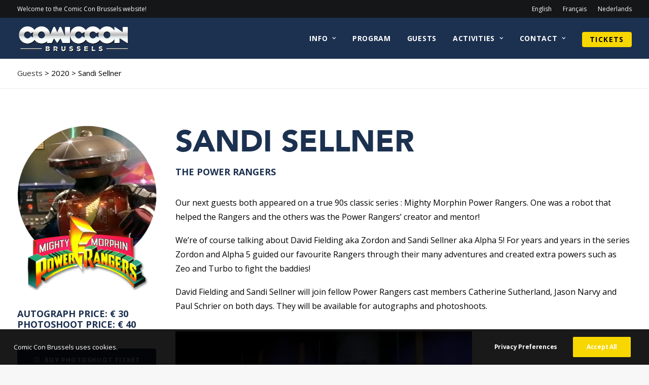

--- FILE ---
content_type: text/html; charset=UTF-8
request_url: https://comicconbrussels.com/en/guest/sandi-sellner-2/
body_size: 17708
content:
<!DOCTYPE html>
<html class="no-touch" lang="en-US" prefix="og: https://ogp.me/ns#" xmlns="http://www.w3.org/1999/xhtml">
<head>
<meta http-equiv="Content-Type" content="text/html; charset=UTF-8">
<meta name="viewport" content="width=device-width, initial-scale=1">
<link rel="profile" href="http://gmpg.org/xfn/11">
<link rel="pingback" href="https://comicconbrussels.com/xmlrpc.php">
	<style>img:is([sizes="auto" i], [sizes^="auto," i]) { contain-intrinsic-size: 3000px 1500px }</style>
	    <!-- Start VWO Common Smartcode -->
    <script data-cfasync="false" nowprocket type='text/javascript'>
        var _vwo_clicks = 10;
    </script>
    <!-- End VWO Common Smartcode -->
        <!-- Start VWO Async SmartCode -->
    <link rel="preconnect" href="https://dev.visualwebsiteoptimizer.com" />
    <script data-cfasync="false" nowprocket type='text/javascript' id='vwoCode'>
        /* Fix: wp-rocket (application/ld+json) */
        window._vwo_code || (function () {
            var account_id=945040,
                version=2.1,
                settings_tolerance=2000,
                library_tolerance=2500,
                use_existing_jquery=false,
                hide_element='body',
                hide_element_style = 'opacity:0 !important;filter:alpha(opacity=0) !important;background:none !important;transition:none !important;',
                /* DO NOT EDIT BELOW THIS LINE */
                f=false,w=window,d=document,v=d.querySelector('#vwoCode'),cK='_vwo_'+account_id+'_settings',cc={};try{var c=JSON.parse(localStorage.getItem('_vwo_'+account_id+'_config'));cc=c&&typeof c==='object'?c:{}}catch(e){}var stT=cc.stT==='session'?w.sessionStorage:w.localStorage;code={use_existing_jquery:function(){return typeof use_existing_jquery!=='undefined'?use_existing_jquery:undefined},library_tolerance:function(){return typeof library_tolerance!=='undefined'?library_tolerance:undefined},settings_tolerance:function(){return cc.sT||settings_tolerance},hide_element_style:function(){return'{'+(cc.hES||hide_element_style)+'}'},hide_element:function(){if(performance.getEntriesByName('first-contentful-paint')[0]){return''}return typeof cc.hE==='string'?cc.hE:hide_element},getVersion:function(){return version},finish:function(e){if(!f){f=true;var t=d.getElementById('_vis_opt_path_hides');if(t)t.parentNode.removeChild(t);if(e)(new Image).src='https://dev.visualwebsiteoptimizer.com/ee.gif?a='+account_id+e}},finished:function(){return f},addScript:function(e){var t=d.createElement('script');t.type='text/javascript';if(e.src){t.src=e.src}else{t.text=e.text}d.getElementsByTagName('head')[0].appendChild(t)},load:function(e,t){var i=this.getSettings(),n=d.createElement('script'),r=this;t=t||{};if(i){n.textContent=i;d.getElementsByTagName('head')[0].appendChild(n);if(!w.VWO||VWO.caE){stT.removeItem(cK);r.load(e)}}else{var o=new XMLHttpRequest;o.open('GET',e,true);o.withCredentials=!t.dSC;o.responseType=t.responseType||'text';o.onload=function(){if(t.onloadCb){return t.onloadCb(o,e)}if(o.status===200||o.status===304){_vwo_code.addScript({text:o.responseText})}else{_vwo_code.finish('&e=loading_failure:'+e)}};o.onerror=function(){if(t.onerrorCb){return t.onerrorCb(e)}_vwo_code.finish('&e=loading_failure:'+e)};o.send()}},getSettings:function(){try{var e=stT.getItem(cK);if(!e){return}e=JSON.parse(e);if(Date.now()>e.e){stT.removeItem(cK);return}return e.s}catch(e){return}},init:function(){if(d.URL.indexOf('__vwo_disable__')>-1)return;var e=this.settings_tolerance();w._vwo_settings_timer=setTimeout(function(){_vwo_code.finish();stT.removeItem(cK)},e);var t;if(this.hide_element()!=='body'){t=d.createElement('style');var i=this.hide_element(),n=i?i+this.hide_element_style():'',r=d.getElementsByTagName('head')[0];t.setAttribute('id','_vis_opt_path_hides');v&&t.setAttribute('nonce',v.nonce);t.setAttribute('type','text/css');if(t.styleSheet)t.styleSheet.cssText=n;else t.appendChild(d.createTextNode(n));r.appendChild(t)}else{t=d.getElementsByTagName('head')[0];var n=d.createElement('div');n.style.cssText='z-index: 2147483647 !important;position: fixed !important;left: 0 !important;top: 0 !important;width: 100% !important;height: 100% !important;background: white !important;';n.setAttribute('id','_vis_opt_path_hides');n.classList.add('_vis_hide_layer');t.parentNode.insertBefore(n,t.nextSibling)}var o='https://dev.visualwebsiteoptimizer.com/j.php?a='+account_id+'&u='+encodeURIComponent(d.URL)+'&vn='+version;if(w.location.search.indexOf('_vwo_xhr')!==-1){this.addScript({src:o})}else{this.load(o+'&x=true')}}};w._vwo_code=code;code.init();})();
    </script>
    <!-- End VWO Async SmartCode -->
    <link rel="alternate" href="https://comicconbrussels.com/en/guest/sandi-sellner-2/" hreflang="en" />
<link rel="alternate" href="https://comicconbrussels.com/fr/guest/sandi-sellner/" hreflang="fr" />
<link rel="alternate" href="https://comicconbrussels.com/nl/guest/sandi-sellner-3/" hreflang="nl" />

<!-- Google Tag Manager for WordPress by gtm4wp.com -->
<script data-cfasync="false" data-pagespeed-no-defer>
	var gtm4wp_datalayer_name = "dataLayer";
	var dataLayer = dataLayer || [];
</script>
<!-- End Google Tag Manager for WordPress by gtm4wp.com -->
<!-- Search Engine Optimization by Rank Math PRO - https://rankmath.com/ -->
<title>Sandi Sellner - Comic Con Brussels</title>
<meta name="description" content="The power rangers Our next guests both appeared on a true 90s classic series..."/>
<meta name="robots" content="follow, index, max-snippet:-1, max-video-preview:-1, max-image-preview:large"/>
<link rel="canonical" href="https://comicconbrussels.com/en/guest/sandi-sellner-2/" />
<meta property="og:locale" content="en_US" />
<meta property="og:type" content="article" />
<meta property="og:title" content="Sandi Sellner - Comic Con Brussels" />
<meta property="og:description" content="The power rangers Our next guests both appeared on a true 90s classic series..." />
<meta property="og:url" content="https://comicconbrussels.com/en/guest/sandi-sellner-2/" />
<meta property="og:site_name" content="Comic Con Brussels" />
<meta property="article:publisher" content="https://www.facebook.com/comicconbelgium/" />
<meta property="og:updated_time" content="2020-02-22T00:39:37+01:00" />
<meta property="og:image" content="https://comicconbrussels.com/wp-content/uploads/2020/02/Sandi-Sellner.jpg" />
<meta property="og:image:secure_url" content="https://comicconbrussels.com/wp-content/uploads/2020/02/Sandi-Sellner.jpg" />
<meta property="og:image:width" content="500" />
<meta property="og:image:height" content="591" />
<meta property="og:image:alt" content="Sandi Sellner" />
<meta property="og:image:type" content="image/jpeg" />
<meta name="twitter:card" content="summary_large_image" />
<meta name="twitter:title" content="Sandi Sellner - Comic Con Brussels" />
<meta name="twitter:description" content="The power rangers Our next guests both appeared on a true 90s classic series..." />
<meta name="twitter:site" content="@Comic_Con_BXL" />
<meta name="twitter:creator" content="@Comic_Con_BXL" />
<meta name="twitter:image" content="https://comicconbrussels.com/wp-content/uploads/2020/02/Sandi-Sellner.jpg" />
<!-- /Rank Math WordPress SEO plugin -->

<link rel='dns-prefetch' href='//fonts.googleapis.com' />
<link rel="alternate" type="application/rss+xml" title="Comic Con Brussels &raquo; Feed" href="https://comicconbrussels.com/en/feed/" />
<link rel="alternate" type="application/rss+xml" title="Comic Con Brussels &raquo; Comments Feed" href="https://comicconbrussels.com/en/comments/feed/" />
<link rel="alternate" type="application/rss+xml" title="Comic Con Brussels &raquo; Sandi Sellner Comments Feed" href="https://comicconbrussels.com/en/guest/sandi-sellner-2/feed/" />
<style id='classic-theme-styles-inline-css' type='text/css'>
/*! This file is auto-generated */
.wp-block-button__link{color:#fff;background-color:#32373c;border-radius:9999px;box-shadow:none;text-decoration:none;padding:calc(.667em + 2px) calc(1.333em + 2px);font-size:1.125em}.wp-block-file__button{background:#32373c;color:#fff;text-decoration:none}
</style>
<link rel='stylesheet' id='uncodefont-google-css' href='//fonts.googleapis.com/css?family=Open+Sans%3A300%2Cregular%2Citalic%2C700%2C800&#038;subset=cyrillic-ext%2Cgreek-ext%2Cvietnamese%2Ccyrillic%2Cgreek%2Clatin-ext%2Clatin&#038;display=swap&#038;ver=2.9.4.4' type='text/css' media='all' />
<link rel='stylesheet' id='uncode-privacy-css' href='https://comicconbrussels.com/wp-content/plugins/uncode-privacy/assets/css/uncode-privacy-public.css?ver=2.2.7' type='text/css' media='all' />
<link rel='stylesheet' id='style-theme-css' href='https://comicconbrussels.com/wp-content/themes/uncode-child/style.css?ver=6.8.3' type='text/css' media='all' />
<link rel='stylesheet' id='uncode-style-css' href='https://comicconbrussels.com/wp-content/themes/uncode/library/css/style.css?ver=2.9.4.5' type='text/css' media='all' />
<style id='uncode-style-inline-css' type='text/css'>

@media (max-width: 959px) { .navbar-brand > * { height: 45px !important;}}
@media (min-width: 960px) { .limit-width { max-width: 1404px; margin: auto;}}
.menu-primary ul.menu-smart > li > a, .menu-primary ul.menu-smart li.dropdown > a, .menu-primary ul.menu-smart li.mega-menu > a, .vmenu-container ul.menu-smart > li > a, .vmenu-container ul.menu-smart li.dropdown > a { text-transform: uppercase; }
body.menu-custom-padding .col-lg-0.logo-container, body.menu-custom-padding .col-lg-2.logo-container, body.menu-custom-padding .col-lg-12 .logo-container, body.menu-custom-padding .col-lg-4.logo-container { padding-top: 9px; padding-bottom: 9px; }
body.menu-custom-padding .col-lg-0.logo-container.shrinked, body.menu-custom-padding .col-lg-2.logo-container.shrinked, body.menu-custom-padding .col-lg-12 .logo-container.shrinked, body.menu-custom-padding .col-lg-4.logo-container.shrinked { padding-top: 0px; padding-bottom: 0px; }
@media (max-width: 959px) { body.menu-custom-padding .menu-container .logo-container { padding-top: 9px !important; padding-bottom: 9px !important; } }
#changer-back-color { transition: background-color 1000ms cubic-bezier(0.25, 1, 0.5, 1) !important; } #changer-back-color > div { transition: opacity 1000ms cubic-bezier(0.25, 1, 0.5, 1) !important; } body.bg-changer-init.disable-hover .main-wrapper .style-light,  body.bg-changer-init.disable-hover .main-wrapper .style-light h1,  body.bg-changer-init.disable-hover .main-wrapper .style-light h2, body.bg-changer-init.disable-hover .main-wrapper .style-light h3, body.bg-changer-init.disable-hover .main-wrapper .style-light h4, body.bg-changer-init.disable-hover .main-wrapper .style-light h5, body.bg-changer-init.disable-hover .main-wrapper .style-light h6, body.bg-changer-init.disable-hover .main-wrapper .style-light a, body.bg-changer-init.disable-hover .main-wrapper .style-dark, body.bg-changer-init.disable-hover .main-wrapper .style-dark h1, body.bg-changer-init.disable-hover .main-wrapper .style-dark h2, body.bg-changer-init.disable-hover .main-wrapper .style-dark h3, body.bg-changer-init.disable-hover .main-wrapper .style-dark h4, body.bg-changer-init.disable-hover .main-wrapper .style-dark h5, body.bg-changer-init.disable-hover .main-wrapper .style-dark h6, body.bg-changer-init.disable-hover .main-wrapper .style-dark a { transition: color 1000ms cubic-bezier(0.25, 1, 0.5, 1) !important; }
</style>
<link rel='stylesheet' id='child-style-css' href='https://comicconbrussels.com/wp-content/themes/uncode-child/dist/main.css' type='text/css' media='all' />
<link rel='stylesheet' id='uncode-icons-css' href='https://comicconbrussels.com/wp-content/themes/uncode/library/css/uncode-icons.css?ver=2.9.4.5' type='text/css' media='all' />
<link rel='stylesheet' id='uncode-custom-style-css' href='https://comicconbrussels.com/wp-content/themes/uncode/library/css/style-custom.css?ver=2.9.4.5' type='text/css' media='all' />
<style id='uncode-custom-style-inline-css' type='text/css'>
.menu-btn-container {background-color:#f8d700 !important;color:black !important;border-radius:4px !important;}.menu-btn-container:hover {background-color:#1b1d1f !important;color:white !important;}.ClassyCountdown-wrapper {text-align:left !important;}.ClassyCountdown-seconds {margin-right:0px !important;}.sliderfloorplan {cursor:e-resize;}.grondplannetje .wpb_wrapper {margin-bottom:-5px !important;}#thedealerlist {display:none;}.otherlists ul {list-style-type:square !important;color:white;}.countdown > div {margin-bottom:30px;}.ClassyCountdown-value span {font-size:0.4em !important;}.yellowlink {color:#f8d700 !important;}.ticketnaver {font-weight:bold;text-transform:uppercase;background-color:white;}#eventbrite-widget-container-51748103972, #eventbrite-widget-container-51748103972 iframe {height:1200px !important;}@-moz-document url-prefix() {.faqmenu {display:none;}}@media screen and (max-width:992px) { .countdownhidemobile { display:none; } }@media (max-width:960px) {.sponsoronmobile {width:35%; padding-left:36px;}}@media (max-width:700px) {.languagechooserbuttons a { font-size:12px; }}
</style>
<script type="text/javascript" id="jquery-core-js-extra">
/* <![CDATA[ */
var pysFacebookRest = {"restApiUrl":"https:\/\/comicconbrussels.com\/wp-json\/pys-facebook\/v1\/event","debug":""};
/* ]]> */
</script>
<script type="text/javascript" src="https://comicconbrussels.com/wp-includes/js/jquery/jquery.min.js?ver=3.7.1" id="jquery-core-js"></script>
<script type="text/javascript" src="https://comicconbrussels.com/wp-includes/js/jquery/jquery-migrate.min.js?ver=3.4.1" id="jquery-migrate-js"></script>
<script type="text/javascript" src="https://comicconbrussels.com/wp-includes/js/dist/hooks.min.js?ver=4d63a3d491d11ffd8ac6" id="wp-hooks-js"></script>
<script type="text/javascript" src="https://comicconbrussels.com/wp-includes/js/dist/i18n.min.js?ver=5e580eb46a90c2b997e6" id="wp-i18n-js"></script>
<script type="text/javascript" id="wp-i18n-js-after">
/* <![CDATA[ */
wp.i18n.setLocaleData( { 'text direction\u0004ltr': [ 'ltr' ] } );
/* ]]> */
</script>
<script type="text/javascript" id="child-main-script-js-extra">
/* <![CDATA[ */
var myAjax = {"ajax_url":"https:\/\/comicconbrussels.com\/wp-admin\/admin-ajax.php"};
/* ]]> */
</script>
<script type="text/javascript" src="https://comicconbrussels.com/wp-content/themes/uncode-child/dist/main.js" id="child-main-script-js"></script>
<script type="text/javascript" id="uncode-init-js-extra">
/* <![CDATA[ */
var SiteParameters = {"days":"days","hours":"hours","minutes":"minutes","seconds":"seconds","constant_scroll":"on","scroll_speed":"2","parallax_factor":"0.25","loading":"Loading\u2026","slide_name":"slide","slide_footer":"footer","ajax_url":"https:\/\/comicconbrussels.com\/wp-admin\/admin-ajax.php","nonce_adaptive_images":"955b3a1f86","nonce_srcset_async":"3ae3cb18f8","enable_debug":"","block_mobile_videos":"","is_frontend_editor":"","main_width":["1400","px"],"mobile_parallax_allowed":"","listen_for_screen_update":"1","wireframes_plugin_active":"","sticky_elements":"off","resize_quality":"90","register_metadata":"1","bg_changer_time":"1000","update_wc_fragments":"1","optimize_shortpixel_image":"","menu_mobile_offcanvas_gap":"45","custom_cursor_selector":"[href], .trigger-overlay, .owl-next, .owl-prev, .owl-dot, input[type=\"submit\"], input[type=\"checkbox\"], button[type=\"submit\"], a[class^=\"ilightbox\"], .ilightbox-thumbnail, .ilightbox-prev, .ilightbox-next, .overlay-close, .unmodal-close, .qty-inset > span, .share-button li, .uncode-post-titles .tmb.tmb-click-area, .btn-link, .tmb-click-row .t-inside, .lg-outer button, .lg-thumb img, a[data-lbox], .uncode-close-offcanvas-overlay, .uncode-nav-next, .uncode-nav-prev, .uncode-nav-index","mobile_parallax_animation":"","lbox_enhanced":"1","native_media_player":"1","vimeoPlayerParams":"?autoplay=0","ajax_filter_key_search":"key","ajax_filter_key_unfilter":"unfilter","index_pagination_disable_scroll":"","index_pagination_scroll_to":"","uncode_wc_popup_cart_qty":"","disable_hover_hack":"","uncode_nocookie":"","menuHideOnClick":"1","smoothScroll":"off","smoothScrollDisableHover":"","smoothScrollQuery":"960","uncode_force_onepage_dots":"","uncode_smooth_scroll_safe":"","uncode_lb_add_galleries":", .gallery","uncode_lb_add_items":", .gallery .gallery-item a","uncode_prev_label":"Previous","uncode_next_label":"Next","uncode_slide_label":"Slide","uncode_share_label":"Share on %","uncode_has_ligatures":"","uncode_is_accessible":"","uncode_carousel_itemSelector":"*:not(.hidden)","dynamic_srcset_active":"1","dynamic_srcset_bg_mobile_breakpoint":"570","dynamic_srcset_bunch_limit":"1","dynamic_srcset_bg_mobile_size":"0","activate_webp":"","force_webp":"","uncode_limit_width":"1404px"};
/* ]]> */
</script>
<script type="text/javascript" src="https://comicconbrussels.com/wp-content/themes/uncode/library/js/init.min.js?ver=2.9.4.5" id="uncode-init-js"></script>
<script type="text/javascript" src="https://comicconbrussels.com/wp-content/plugins/wp-image-zoooom/assets/js/jquery.image_zoom.min.js?ver=1.60" id="image_zoooom-js" defer="defer" data-wp-strategy="defer"></script>
<script type="text/javascript" id="image_zoooom-init-js-extra">
/* <![CDATA[ */
var IZ = {"options":{"lensShape":"round","zoomType":"lens","lensSize":200,"borderSize":1,"borderColour":"#ffffff","cursor":"default","lensFadeIn":1000,"lensFadeOut":1000},"with_woocommerce":"0","exchange_thumbnails":"0","enable_mobile":"0","woo_categories":"0","woo_slider":"0","enable_surecart":"0"};
/* ]]> */
</script>
<script type="text/javascript" src="https://comicconbrussels.com/wp-content/plugins/wp-image-zoooom/assets/js/image_zoom-init.js?ver=1.60" id="image_zoooom-init-js" defer="defer" data-wp-strategy="defer"></script>
<script></script><link rel="https://api.w.org/" href="https://comicconbrussels.com/wp-json/" /><link rel="alternate" title="JSON" type="application/json" href="https://comicconbrussels.com/wp-json/wp/v2/portfolio/61179" /><link rel="EditURI" type="application/rsd+xml" title="RSD" href="https://comicconbrussels.com/xmlrpc.php?rsd" />
<meta name="generator" content="WordPress 6.8.3" />
<link rel='shortlink' href='https://comicconbrussels.com/?p=61179' />
<meta name="facebook-domain-verification" content="wi6z3j09od6hc4z6js81fhsrv73cbu" />
<!-- Google Tag Manager for WordPress by gtm4wp.com -->
<!-- GTM Container placement set to footer -->
<script data-cfasync="false" data-pagespeed-no-defer>
	var dataLayer_content = {"pagePostType":"portfolio","pagePostType2":"single-portfolio","pagePostAuthor":"crive"};
	dataLayer.push( dataLayer_content );
</script>
<script data-cfasync="false" data-pagespeed-no-defer>
(function(w,d,s,l,i){w[l]=w[l]||[];w[l].push({'gtm.start':
new Date().getTime(),event:'gtm.js'});var f=d.getElementsByTagName(s)[0],
j=d.createElement(s),dl=l!='dataLayer'?'&l='+l:'';j.async=true;j.src=
'//www.googletagmanager.com/gtm.js?id='+i+dl;f.parentNode.insertBefore(j,f);
})(window,document,'script','dataLayer','GTM-MV5KKDQ');
</script>
<!-- End Google Tag Manager for WordPress by gtm4wp.com --><style type="text/css">.recentcomments a{display:inline !important;padding:0 !important;margin:0 !important;}</style><style type="text/css">img.zoooom,.zoooom img{padding:0!important;}.vc_editor.compose-mode .zoooom::before { content: "\f179     Zoom applied to the image. Check on the frontend"; position: absolute; margin-top: 12px; text-align: right; background-color: white; line-height: 1.4em; left: 5%; padding: 0 10px 6px; font-family: dashicons; font-size: 0.9em; font-style: italic; z-index: 20; }</style><script type="text/javascript"></script><link rel="icon" href="https://comicconbrussels.com/wp-content/uploads/2016/11/cropped-icon_512x512-32x32.png" sizes="32x32" />
<link rel="icon" href="https://comicconbrussels.com/wp-content/uploads/2016/11/cropped-icon_512x512-192x192.png" sizes="192x192" />
<link rel="apple-touch-icon" href="https://comicconbrussels.com/wp-content/uploads/2016/11/cropped-icon_512x512-180x180.png" />
<meta name="msapplication-TileImage" content="https://comicconbrussels.com/wp-content/uploads/2016/11/cropped-icon_512x512-270x270.png" />
<noscript><style> .wpb_animate_when_almost_visible { opacity: 1; }</style></noscript></head>
<body class="wp-singular portfolio-template-default single single-portfolio postid-61179 wp-theme-uncode wp-child-theme-uncode-child  style-color-lxmt-bg hormenu-position-left hmenu hmenu-position-right header-full-width main-center-align menu-mobile-transparent menu-custom-padding menu-sticky-mobile menu-mobile-default mobile-parallax-not-allowed ilb-no-bounce unreg qw-body-scroll-disabled no-qty-fx wpb-js-composer js-comp-ver-8.5 vc_responsive" data-border="0">

			<div id="vh_layout_help"></div><div class="body-borders" data-border="0"><div class="top-border body-border-shadow"></div><div class="right-border body-border-shadow"></div><div class="bottom-border body-border-shadow"></div><div class="left-border body-border-shadow"></div><div class="top-border style-light-bg"></div><div class="right-border style-light-bg"></div><div class="bottom-border style-light-bg"></div><div class="left-border style-light-bg"></div></div>	<div class="box-wrapper">
		<div class="box-container">
		<script type="text/javascript" id="initBox">UNCODE.initBox();</script>
		<div class="menu-wrapper menu-sticky menu-sticky-mobile">
													<div class="top-menu navbar menu-secondary menu-dark submenu-dark style-color-wayh-bg mobile-hidden tablet-hidden">
																		<div class="row-menu limit-width">
																			<div class="row-menu-inner"><div class="col-lg-0 middle">
																					<div class="menu-bloginfo">
																						<div class="menu-bloginfo-inner style-dark">
																							<p>Welcome to the Comic Con Brussels website!</p>
																						</div>
																					</div>
																				</div>
																				<div class="col-lg-12 menu-horizontal">
																					<div class="navbar-topmenu navbar-nav-last"><ul id="menu-taalkeuze" class="menu-smart menu-mini sm" role="menu"><li role="menuitem"  id="menu-item-55653-en" class="lang-item lang-item-75 lang-item-en current-lang lang-item-first menu-item menu-item-type-custom menu-item-object-custom menu-item-55653-en menu-item-link"><a href="https://comicconbrussels.com/en/guest/sandi-sellner-2/" hreflang="en-US" lang="en-US">English<i class="fa fa-angle-right fa-dropdown"></i></a></li>
<li role="menuitem"  id="menu-item-55653-fr" class="lang-item lang-item-71 lang-item-fr menu-item menu-item-type-custom menu-item-object-custom menu-item-55653-fr menu-item-link"><a href="https://comicconbrussels.com/fr/guest/sandi-sellner/" hreflang="fr-BE" lang="fr-BE">Français<i class="fa fa-angle-right fa-dropdown"></i></a></li>
<li role="menuitem"  id="menu-item-55653-nl" class="lang-item lang-item-68 lang-item-nl menu-item menu-item-type-custom menu-item-object-custom menu-item-55653-nl menu-item-link"><a href="https://comicconbrussels.com/nl/guest/sandi-sellner-3/" hreflang="nl-NL" lang="nl-NL">Nederlands<i class="fa fa-angle-right fa-dropdown"></i></a></li>
</ul></div>
																				</div></div>
																		</div>
																	</div>
													<header id="masthead" class="navbar menu-primary menu-dark submenu-dark menu-transparent menu-add-padding style-dark-original menu-absolute menu-with-logo">
														<div class="menu-container style-color-188760-bg menu-no-borders" role="navigation">
															<div class="row-menu limit-width">
																<div class="row-menu-inner">
																	<div id="logo-container-mobile" class="col-lg-0 logo-container middle">
																		<div id="main-logo" class="navbar-header style-dark">
																			<a href="https://comicconbrussels.com/en/languagechooser/" class="navbar-brand" data-padding-shrink ="0" data-minheight="45" aria-label="Comic Con Brussels"><div class="logo-image main-logo logo-skinnable" data-maxheight="63" style="height: 63px;"><img decoding="async" src="https://comicconbrussels.com/wp-content/uploads/2016/11/ComicCon_logo-SMALL.png" alt="logo" width="400" height="113" class="img-responsive" /></div></a>
																		</div>
																		<div class="mmb-container"><div class="mobile-additional-icons"></div><div class="mobile-menu-button mobile-menu-button-dark lines-button" aria-label="Toggle menu" role="button" tabindex="0"><span class="lines"><span></span></span></div></div>
																	</div>
																	<div class="col-lg-12 main-menu-container middle">
																		<div class="menu-horizontal ">
																			<div class="menu-horizontal-inner">
																				<div class="nav navbar-nav navbar-main navbar-nav-last"><ul id="menu-hoofdmenu-en" class="menu-primary-inner menu-smart sm" role="menu"><li role="menuitem"  id="menu-item-59488" class="menu-item menu-item-type-post_type menu-item-object-page menu-item-has-children menu-item-59488 dropdown menu-item-link"><a href="https://comicconbrussels.com/en/info-v2-en/" data-toggle="dropdown" class="dropdown-toggle" data-type="title">Info<i class="fa fa-angle-down fa-dropdown"></i></a>
<ul role="menu" class="drop-menu">
	<li role="menuitem"  id="menu-item-61783" class="menu-item menu-item-type-post_type menu-item-object-page menu-item-61783"><a href="https://comicconbrussels.com/en/info-v2-en/">When and Where<i class="fa fa-angle-right fa-dropdown"></i></a></li>
	<li role="menuitem"  id="menu-item-56404" class="menu-item menu-item-type-post_type menu-item-object-page menu-item-56404"><a href="https://comicconbrussels.com/en/when-and-where/">Travel Directions<i class="fa fa-angle-right fa-dropdown"></i></a></li>
	<li role="menuitem"  id="menu-item-56651" class="menu-item menu-item-type-post_type menu-item-object-page menu-item-56651"><a href="https://comicconbrussels.com/en/weapon-rules/">Weapon Rules<i class="fa fa-angle-right fa-dropdown"></i></a></li>
	<li role="menuitem"  id="menu-item-69187" class="menu-item menu-item-type-post_type menu-item-object-page menu-item-69187"><a href="https://comicconbrussels.com/fr/plan/">Plan<i class="fa fa-angle-right fa-dropdown"></i></a></li>
	<li role="menuitem"  id="menu-item-58322" class="menu-item menu-item-type-post_type menu-item-object-page menu-item-58322"><a href="https://comicconbrussels.com/en/photobooth-en/">Photobooth<i class="fa fa-angle-right fa-dropdown"></i></a></li>
	<li role="menuitem"  id="menu-item-56405" class="menu-item menu-item-type-post_type menu-item-object-page menu-item-56405"><a href="https://comicconbrussels.com/en/tickets/">Tickets<i class="fa fa-angle-right fa-dropdown"></i></a></li>
	<li role="menuitem"  id="menu-item-56403" class="menu-item menu-item-type-post_type menu-item-object-page menu-item-56403"><a href="https://comicconbrussels.com/en/faq/">FAQ<i class="fa fa-angle-right fa-dropdown"></i></a></li>
	<li role="menuitem"  id="menu-item-57074" class="menu-item menu-item-type-post_type menu-item-object-page menu-item-57074"><a href="https://comicconbrussels.com/en/?page_id=57064">Hotel<i class="fa fa-angle-right fa-dropdown"></i></a></li>
	<li role="menuitem"  id="menu-item-56402" class="menu-item menu-item-type-post_type menu-item-object-page menu-item-56402"><a href="https://comicconbrussels.com/en/partners-en/">Partners<i class="fa fa-angle-right fa-dropdown"></i></a></li>
	<li role="menuitem"  id="menu-item-65468" class="menu-item menu-item-type-post_type menu-item-object-page menu-item-65468"><a href="https://comicconbrussels.com/en/guests-archive-overview/">Guests Archive<i class="fa fa-angle-right fa-dropdown"></i></a></li>
</ul>
</li>
<li role="menuitem"  id="menu-item-69188" class="menu-item menu-item-type-post_type menu-item-object-page menu-item-69188 menu-item-link"><a href="https://comicconbrussels.com/en/program-2/">Program<i class="fa fa-angle-right fa-dropdown"></i></a></li>
<li role="menuitem"  id="menu-item-69189" class="menu-item menu-item-type-post_type menu-item-object-page menu-item-69189 menu-item-link"><a href="https://comicconbrussels.com/en/guests/">Guests<i class="fa fa-angle-right fa-dropdown"></i></a></li>
<li role="menuitem"  id="menu-item-59587" class="menu-item menu-item-type-post_type menu-item-object-page menu-item-has-children menu-item-59587 dropdown menu-item-link"><a href="https://comicconbrussels.com/en/activities-3/" data-toggle="dropdown" class="dropdown-toggle" data-type="title">Activities<i class="fa fa-angle-down fa-dropdown"></i></a>
<ul role="menu" class="drop-menu">
	<li role="menuitem"  id="menu-item-55012" class="menu-item menu-item-type-post_type menu-item-object-page menu-item-55012"><a href="https://comicconbrussels.com/en/cosplay-city/">Cosplay City<i class="fa fa-angle-right fa-dropdown"></i></a></li>
	<li role="menuitem"  id="menu-item-54753" class="menu-item menu-item-type-post_type menu-item-object-page menu-item-54753"><a href="https://comicconbrussels.com/en/activities/">Gaming<i class="fa fa-angle-right fa-dropdown"></i></a></li>
	<li role="menuitem"  id="menu-item-55006" class="menu-item menu-item-type-post_type menu-item-object-page menu-item-55006"><a href="https://comicconbrussels.com/en/geek-market/">Geek Market<i class="fa fa-angle-right fa-dropdown"></i></a></li>
	<li role="menuitem"  id="menu-item-55009" class="menu-item menu-item-type-post_type menu-item-object-page menu-item-55009"><a href="https://comicconbrussels.com/en/artists-alley/">Artists Alley<i class="fa fa-angle-right fa-dropdown"></i></a></li>
	<li role="menuitem"  id="menu-item-55010" class="menu-item menu-item-type-post_type menu-item-object-page menu-item-55010"><a href="https://comicconbrussels.com/en/quantum-stage/">Activities<i class="fa fa-angle-right fa-dropdown"></i></a></li>
	<li role="menuitem"  id="menu-item-55007" class="menu-item menu-item-type-post_type menu-item-object-page menu-item-55007"><a href="https://comicconbrussels.com/en/dealers-labyrinth/">University<i class="fa fa-angle-right fa-dropdown"></i></a></li>
	<li role="menuitem"  id="menu-item-55004" class="menu-item menu-item-type-post_type menu-item-object-page menu-item-55004"><a href="https://comicconbrussels.com/en/nom-nom-nom/">Nom Nom Nom<i class="fa fa-angle-right fa-dropdown"></i></a></li>
	<li role="menuitem"  id="menu-item-55008" class="menu-item menu-item-type-post_type menu-item-object-page menu-item-55008"><a href="https://comicconbrussels.com/en/fandome/">Fandome<i class="fa fa-angle-right fa-dropdown"></i></a></li>
	<li role="menuitem"  id="menu-item-55011" class="menu-item menu-item-type-post_type menu-item-object-page menu-item-55011"><a href="https://comicconbrussels.com/en/atom-stage/">Workshops<i class="fa fa-angle-right fa-dropdown"></i></a></li>
</ul>
</li>
<li role="menuitem"  id="menu-item-54785" class="menu-item menu-item-type-post_type menu-item-object-page menu-item-has-children menu-item-54785 dropdown menu-item-link"><a href="https://comicconbrussels.com/en/contact/" data-toggle="dropdown" class="dropdown-toggle" data-type="title">Contact<i class="fa fa-angle-down fa-dropdown"></i></a>
<ul role="menu" class="drop-menu">
	<li role="menuitem"  id="menu-item-54786" class="menu-item menu-item-type-post_type menu-item-object-page menu-item-54786"><a href="https://comicconbrussels.com/en/faq/">FAQ<i class="fa fa-angle-right fa-dropdown"></i></a></li>
	<li role="menuitem"  id="menu-item-54787" class="menu-item menu-item-type-post_type menu-item-object-page menu-item-54787"><a href="https://comicconbrussels.com/en/contact/">Contact<i class="fa fa-angle-right fa-dropdown"></i></a></li>
	<li role="menuitem"  id="menu-item-64647" class="menu-item menu-item-type-post_type menu-item-object-page menu-item-64647"><a href="https://comicconbrussels.com/en/become-volunteer/">Become a volunteer<i class="fa fa-angle-right fa-dropdown"></i></a></li>
	<li role="menuitem"  id="menu-item-64653" class="menu-item menu-item-type-post_type menu-item-object-page menu-item-64653"><a href="https://comicconbrussels.com/en/become-an-exhibitor-dealer-partner/">Become an exhibitor / Dealer / Partner<i class="fa fa-angle-right fa-dropdown"></i></a></li>
	<li role="menuitem"  id="menu-item-66586" class="menu-item menu-item-type-post_type menu-item-object-page menu-item-66586"><a href="https://comicconbrussels.com/en/press/">Press<i class="fa fa-angle-right fa-dropdown"></i></a></li>
</ul>
</li>
<li role="menuitem"  id="menu-item-54808" class="menu-item-button"><a href="https://comicconbrussels.com/en/tickets/"><div class="menu-btn-table"><div class="menu-btn-cell"><div class="menu-item menu-item-type-post_type menu-item-object-page menu-item-54808 menu-btn-container btn"><span>Tickets</span></div></div></div></a></li>
</ul></div><div class="uncode-close-offcanvas-mobile lines-button close navbar-mobile-el"><span class="lines"></span></div><div class="desktop-hidden menu-accordion-secondary">
														 							<div class="menu-accordion menu-accordion-2"><ul id="menu-taalkeuze-1" class="menu-smart sm sm-vertical mobile-secondary-menu" role="menu"><li role="menuitem"  class="lang-item lang-item-75 lang-item-en current-lang lang-item-first menu-item menu-item-type-custom menu-item-object-custom menu-item-55653-en menu-item-link"><a href="https://comicconbrussels.com/en/guest/sandi-sellner-2/" hreflang="en-US" lang="en-US">English<i class="fa fa-angle-right fa-dropdown"></i></a></li>
<li role="menuitem"  class="lang-item lang-item-71 lang-item-fr menu-item menu-item-type-custom menu-item-object-custom menu-item-55653-fr menu-item-link"><a href="https://comicconbrussels.com/fr/guest/sandi-sellner/" hreflang="fr-BE" lang="fr-BE">Français<i class="fa fa-angle-right fa-dropdown"></i></a></li>
<li role="menuitem"  class="lang-item lang-item-68 lang-item-nl menu-item menu-item-type-custom menu-item-object-custom menu-item-55653-nl menu-item-link"><a href="https://comicconbrussels.com/nl/guest/sandi-sellner-3/" hreflang="nl-NL" lang="nl-NL">Nederlands<i class="fa fa-angle-right fa-dropdown"></i></a></li>
</ul></div></div></div>
																		</div>
																	</div>
																</div>
															</div></div>
													</header>
												</div>			<script type="text/javascript" id="fixMenuHeight">UNCODE.fixMenuHeight();</script>
						<div class="main-wrapper">
				<div class="main-container">
					<div class="page-wrapper" role="main">
						<div class="sections-container" id="sections-container">
<script type="text/javascript">UNCODE.initHeader();</script><div class="page-body style-light-bg">
						<div class="portfolio-wrapper portfolio-wrapper-- portfolio-wrapper--with-builder"><div class="portfolio-body"><div class="post-content"><div data-parent="true" class="vc_row vc_custom_1578526652796 row-container" style="padding-top: 20px ;padding-bottom: 20px ;" id="row-unique-0"><div class="row no-top-padding no-bottom-padding single-h-padding limit-width row-parent"><div class="wpb_row row-inner"><div class="wpb_column pos-top pos-center align_left column_parent col-lg-12 single-internal-gutter"><div class="uncol style-light"  ><div class="uncoltable"><div class="uncell no-block-padding" ><div class="uncont" ><div class="uncode_text_column" ><p><a href="https://comicconbrussels.com/en/guests/">Guests</a> &gt; 2020 &gt; Sandi Sellner</p>
</div></div></div></div></div></div><script id="script-row-unique-0" data-row="script-row-unique-0" type="text/javascript" class="vc_controls">UNCODE.initRow(document.getElementById("row-unique-0"));</script></div></div></div><div data-parent="true" class="vc_row row-container" id="row-unique-1"><div class="row no-top-padding single-bottom-padding no-h-padding full-width row-parent"><div class="wpb_row row-inner"><div class="wpb_column pos-top pos-center align_left column_parent col-lg-12 single-internal-gutter"><div class="uncol style-light"  ><div class="uncoltable"><div class="uncell no-block-padding" ><div class="uncont" ><div class="divider-wrapper "  >
    <hr class="border-default-color separator-no-padding"  />
</div>
</div></div></div></div></div><script id="script-row-unique-1" data-row="script-row-unique-1" type="text/javascript" class="vc_controls">UNCODE.initRow(document.getElementById("row-unique-1"));</script></div></div></div><div data-parent="true" class="vc_row singleguestpage row-container" id="row-unique-2"><div class="row limit-width row-parent"><div class="wpb_row row-inner"><div class="wpb_column pos-top pos-center align_left column_parent col-lg-3 single-internal-gutter"><div class="uncol style-light"  ><div class="uncoltable"><div class="uncell no-block-padding" ><div class="uncont" ><div class="uncode-single-media  text-left"><div class="single-wrapper" style="max-width: 100%;"><div class="tmb tmb-light  tmb-media-first tmb-media-last tmb-content-overlay tmb-no-bg"><div class="t-inside"><div class="t-entry-visual"><div class="t-entry-visual-tc"><div class="uncode-single-media-wrapper"><img decoding="async" class="srcset-async srcset-auto wp-image-61164" src="https://comicconbrussels.com/wp-content/uploads/2020/02/Sandi-Sellner-1.jpg" width="500" height="591" alt="Sandi Sellner" data-no-bp="" data-bp="720,1032" data-uniqueid="61164-110794" data-guid="https://comicconbrussels.com/wp-content/uploads/2020/02/Sandi-Sellner-1.jpg" data-path="2020/02/Sandi-Sellner-1.jpg" data-width="500" data-height="591" data-singlew="3" data-singleh="" data-crop="" loading="lazy" data-srcset="https://comicconbrussels.com/wp-content/uploads/2020/02/Sandi-Sellner-1.jpg 500w, https://comicconbrussels.com/wp-content/uploads/2020/02/Sandi-Sellner-1-254x300.jpg 254w" srcset="[data-uri]"></div>
					</div>
				</div></div></div></div></div><div class="vc_custom_heading_wrap photoshootprice"><div class="heading-text el-text" ><h4 class="h4 text-color-188760-color text-uppercase" ><span>Autograph Price: € 30</span><span>Photoshoot Price: € 40</span></h4></div><div class="clear"></div></div><span class="btn-container" ><a role="button"  href="https://comicconbrussels.com/en/tickets/" class="custom-link btn border-width-0 photoshootbtn btn-color-188760 btn-flat btn-icon-left" title="Tickets"><i class="fa fa-camera5"></i>Buy Photoshoot Ticket</a></span><div class="uncode-single-media shadowbox text-left"><div class="single-wrapper" style="max-width: 100%;"><div class="tmb tmb-light  tmb-media-first tmb-media-last tmb-content-overlay tmb-no-bg"><div class="t-inside"><div class="t-entry-visual"><div class="t-entry-visual-tc"><div class="uncode-single-media-wrapper"><img decoding="async" class="srcset-async srcset-auto wp-image-60115" src="https://comicconbrussels.com/wp-content/uploads/2020/01/Power-Rangers-2.png" width="500" height="300" alt="Power Rangers" data-no-bp="" data-bp="720,1032" data-uniqueid="60115-147251" data-guid="https://comicconbrussels.com/wp-content/uploads/2020/01/Power-Rangers-2.png" data-path="2020/01/Power-Rangers-2.png" data-width="500" data-height="300" data-singlew="3" data-singleh="" data-crop="" loading="lazy" data-srcset="https://comicconbrussels.com/wp-content/uploads/2020/01/Power-Rangers-2.png 500w, https://comicconbrussels.com/wp-content/uploads/2020/01/Power-Rangers-2-300x180.png 300w" srcset="[data-uri]"></div>
					</div>
				</div></div></div></div></div></div></div></div></div></div><div class="wpb_column pos-top pos-center align_left column_parent col-lg-9 single-internal-gutter"><div class="uncol style-light"  ><div class="uncoltable"><div class="uncell no-block-padding" ><div class="uncont" ><div class="vc_custom_heading_wrap "><div class="heading-text el-text" ><h1 class="h1 text-color-188760-color text-uppercase" ><span>Sandi Sellner</span></h1></div><div class="clear"></div></div><div class="vc_custom_heading_wrap subtitle"><div class="heading-text el-text" ><h2 class="h2 text-color-188760-color text-uppercase" ><span>The power rangers</span></h2></div><div class="clear"></div></div><div class="uncode_text_column" ><p>Our next guests both appeared on a true 90s classic series : Mighty Morphin Power Rangers. One was a robot that helped the Rangers and the others was the Power Rangers&#8217; creator and mentor!</p>
<p>We&#8217;re of course talking about David Fielding aka Zordon and Sandi Sellner aka Alpha 5! For years and years in the series Zordon and Alpha 5 guided our favourite Rangers through their many adventures and created extra powers such as Zeo and Turbo to fight the baddies!</p>
<p>David Fielding and Sandi Sellner will join fellow Power Rangers cast members Catherine Sutherland, Jason Narvy and Paul Schrier on both days. They will be available for autographs and photoshoots.</p>
</div><div class="uncode-single-media  text-left"><div class="single-wrapper" style="max-width: 65%;"><div class="tmb tmb-light  tmb-media-first tmb-media-last tmb-content-overlay tmb-no-bg tmb-lightbox"><div class="t-inside"><div class="t-entry-visual"><div class="t-entry-visual-tc"><div class="uncode-single-media-wrapper"><div class="dummy" style="padding-top: 56%;"></div><a href="https://comicconbrussels.com/wp-content/uploads/2020/02/zordon-1.png" class="pushed" data-social="1" data-connect="1" data-lbox="ilightbox_single-478245" data-external-thumb-image="https://comicconbrussels.com/wp-content/uploads/2020/02/zordon-1-150x150.png" data-lg-size="1024-573"><img decoding="async" class="srcset-async srcset-auto wp-image-61162" src="https://comicconbrussels.com/wp-content/uploads/2020/02/zordon-1.png" width="1024" height="573" alt="zordon" data-no-bp="720" data-bp="720,1032" data-uniqueid="61162-336208" data-guid="https://comicconbrussels.com/wp-content/uploads/2020/02/zordon-1.png" data-path="2020/02/zordon-1.png" data-width="1024" data-height="573" data-singlew="5.85" data-singleh="" data-crop="" loading="lazy" data-srcset="https://comicconbrussels.com/wp-content/uploads/2020/02/zordon-1.png 1024w, https://comicconbrussels.com/wp-content/uploads/2020/02/zordon-1-300x168.png 300w, https://comicconbrussels.com/wp-content/uploads/2020/02/zordon-1-768x430.png 768w" srcset="[data-uri]"></a></div>
					</div>
				</div></div></div></div></div></div></div></div></div></div><script id="script-row-unique-2" data-row="script-row-unique-2" type="text/javascript" class="vc_controls">UNCODE.initRow(document.getElementById("row-unique-2"));</script></div></div></div><div data-parent="true" class="vc_row row-container" id="row-unique-3"><div class="row single-top-padding single-bottom-padding no-h-padding full-width row-parent"><div class="wpb_row row-inner"><div class="wpb_column pos-top pos-center align_left column_parent col-lg-12 single-internal-gutter"><div class="uncol style-light"  ><div class="uncoltable"><div class="uncell no-block-padding" ><div class="uncont" ><div class="divider-wrapper "  >
    <hr class="border-default-color separator-no-padding"  />
</div>
</div></div></div></div></div><script id="script-row-unique-3" data-row="script-row-unique-3" type="text/javascript" class="vc_controls">UNCODE.initRow(document.getElementById("row-unique-3"));</script></div></div></div></div></div></div>
					</div>								</div><!-- sections container -->
							</div><!-- page wrapper -->
												<footer id="colophon" class="site-footer" role="contentinfo">
							<div data-parent="true" class="vc_row style-color-188760-bg row-container" id="row-unique-4"><div class="row double-top-padding double-bottom-padding single-h-padding limit-width row-parent"><div class="wpb_row row-inner"><div class="wpb_column pos-top pos-center align_left column_parent col-lg-12 single-internal-gutter"><div class="uncol style-light"  ><div class="uncoltable"><div class="uncell no-block-padding" ><div class="uncont" ><div class="vc_row row-internal row-container"><div class="row row-child"><div class="wpb_row row-inner"><div class="wpb_column pos-top pos-center align_left column_child col-lg-4 footercol1 col-md-50 single-internal-gutter"><div class="uncol style-dark" ><div class="uncoltable"><div class="uncell no-block-padding" ><div class="uncont" ><div class="uncode-single-media  text-left"><div class="single-wrapper" style="max-width: 40%;"><div class="tmb tmb-light  tmb-media-first tmb-media-last tmb-content-overlay tmb-no-bg"><div class="t-inside"><div class="t-entry-visual"><div class="t-entry-visual-tc"><div class="uncode-single-media-wrapper"><img decoding="async" class="srcset-async srcset-auto wp-image-67245" src="https://comicconbrussels.com/wp-content/uploads/2024/06/CCBXLogo_transparent_Large.png" width="957" height="559" alt="Logo Comic Con Brussels" data-no-bp="" data-bp="720,1032" data-uniqueid="67245-531747" data-guid="https://comicconbrussels.com/wp-content/uploads/2024/06/CCBXLogo_transparent_Large.png" data-path="2024/06/CCBXLogo_transparent_Large.png" data-width="957" data-height="559" data-singlew="1.6" data-singleh="" data-crop="" loading="lazy" data-srcset="https://comicconbrussels.com/wp-content/uploads/2024/06/CCBXLogo_transparent_Large.png 957w, https://comicconbrussels.com/wp-content/uploads/2024/06/CCBXLogo_transparent_Large-300x175.png 300w, https://comicconbrussels.com/wp-content/uploads/2024/06/CCBXLogo_transparent_Large-768x449.png 768w, https://comicconbrussels.com/wp-content/uploads/2024/06/CCBXLogo_transparent_Large-350x204.png 350w, https://comicconbrussels.com/wp-content/uploads/2024/06/CCBXLogo_transparent_Large-uai-720x421.png 720w" srcset="[data-uri]"></div>
					</div>
				</div></div></div></div></div><div class="vc_custom_heading_wrap "><div class="heading-text el-text" ><h4 class="h4" ><span>Tour &amp; Taxis - Brussels</span></h4></div><div class="clear"></div></div><div class="uncode_text_column" ><p><strong>Saturday 2nd of May 2026</strong> 10:00-19:00h<br />
<strong>Sunday 3rd of May 2026</strong> 10:00-17:00h</p>
</div></div></div></div></div></div><div class="wpb_column pos-top pos-center align_left column_child col-lg-2 footercol2 col-md-50 half-internal-gutter"><div class="uncol style-dark" ><div class="uncoltable"><div class="uncell no-block-padding" ><div class="uncont" ><div class="vc_wp_custommenu wpb_content_element footermenunobullets"  data-id="1"><div class="widget widget_nav_menu"><div class="menu-footer-saai-en-container"><ul id="menu-footer-saai-en" class="menu"><li id="menu-item-64325" class="menu-item menu-item-type-post_type menu-item-object-page menu-item-64325"><a href="https://comicconbrussels.com/en/terms-and-conditions/">Terms and Conditions</a></li>
<li id="menu-item-64326" class="menu-item menu-item-type-post_type menu-item-object-page menu-item-64326"><a href="https://comicconbrussels.com/en/privacy-policy-eng/">Privacy policy</a></li>
</ul></div></div></div><div class="vc_wp_custommenu wpb_content_element footermenunobullets"  data-id="2"><div class="widget widget_nav_menu"><div class="menu-new-site-footer-1-en-container"><ul id="menu-new-site-footer-1-en" class="menu"><li id="menu-item-59125" class="menu-item menu-item-type-post_type menu-item-object-page menu-item-59125"><a href="https://comicconbrussels.com/en/contact/">Contact</a></li>
<li id="menu-item-59126" class="menu-item menu-item-type-post_type menu-item-object-page menu-item-59126"><a href="https://comicconbrussels.com/en/faq/">FAQ</a></li>
<li id="menu-item-66585" class="menu-item menu-item-type-post_type menu-item-object-page menu-item-66585"><a href="https://comicconbrussels.com/en/press/">Press</a></li>
</ul></div></div></div><span class="btn-container" ><a role="button"  href="https://comicconbrussels.com/en/tickets/" class="custom-link btn border-width-0 ticketfooterbtn btn-color-xsdn btn-outline btn-icon-left" title="Tickets nl">Tickets</a></span></div></div></div></div></div><div class="wpb_column pos-top pos-center align_left column_child col-lg-2 footercol3 col-md-50 col-md-clear single-internal-gutter"><div class="uncol style-dark" ><div class="uncoltable"><div class="uncell no-block-padding" ><div class="uncont" ><div class="vc_wp_custommenu wpb_content_element footermenuarrows"  data-id="3"><div class="widget widget_nav_menu"><div class="menu-new-site-footer-2-en-container"><ul id="menu-new-site-footer-2-en" class="menu"><li id="menu-item-59128" class="menu-item menu-item-type-post_type menu-item-object-page menu-item-59128"><a href="https://comicconbrussels.com/en/when-and-where/">When and Where</a></li>
<li id="menu-item-69206" class="menu-item menu-item-type-post_type menu-item-object-page menu-item-69206"><a href="https://comicconbrussels.com/en/floorplan/">Floorplan</a></li>
<li id="menu-item-69208" class="menu-item menu-item-type-post_type menu-item-object-page menu-item-69208"><a href="https://comicconbrussels.com/en/guests/">Guests</a></li>
<li id="menu-item-69207" class="menu-item menu-item-type-post_type menu-item-object-page menu-item-69207"><a href="https://comicconbrussels.com/en/program-2/">Program</a></li>
<li id="menu-item-59133" class="menu-item menu-item-type-post_type menu-item-object-page menu-item-59133"><a href="https://comicconbrussels.com/en/activities/">Activities</a></li>
<li id="menu-item-59132" class="menu-item menu-item-type-post_type menu-item-object-page menu-item-59132"><a href="https://comicconbrussels.com/en/photobooth-en/">Photobooth</a></li>
</ul></div></div></div></div></div></div></div></div><div class="wpb_column pos-top pos-center align_left column_child col-lg-4 footercol4 col-md-50 col-md-clear single-internal-gutter"><div class="uncol style-light" ><div class="uncoltable"><div class="uncell no-block-padding" ><div class="uncont" ></div></div></div></div></div></div></div></div></div></div></div></div></div><script id="script-row-unique-4" data-row="script-row-unique-4" type="text/javascript" class="vc_controls">UNCODE.initRow(document.getElementById("row-unique-4"));</script></div></div></div><div class="row-container style-color-188760-bg footer-last">
		  					<div class="row row-parent style-dark limit-width no-top-padding no-h-padding no-bottom-padding">
									<div class="site-info uncell col-lg-6 pos-middle text-left"><p>© Comic Con Brussels All rights reserved &#8211; Website by <a class="eskidoos" href="https://eskidoos.be/website-laten-maken/" target="_blank" rel="noopener">ESKIDOOS.be</a></p>
</div><!-- site info --><div class="uncell col-lg-6 pos-middle text-right"><div class="social-icon icon-box icon-box-top icon-inline"><a href="https://www.facebook.com/comicconbelgium/" target="_blank"><i class="fa fa-facebook-square"></i></a></div><div class="social-icon icon-box icon-box-top icon-inline"><a href="https://www.instagram.com/comicconbrussels/" target="_blank"><i class="fa fa-instagram"></i></a></div><div class="social-icon icon-box icon-box-top icon-inline"><a href="https://www.tiktok.com/@comicconbrussels" target="_blank"><i class="fa fa-tiktok"></i></a></div></div>
								</div>
							</div>						</footer>
																	</div><!-- main container -->
				</div><!-- main wrapper -->
							</div><!-- box container -->
					</div><!-- box wrapper -->
		<div class="style-light footer-scroll-top"><a href="#" class="scroll-top" aria-label="Scroll to top"><i class="fa fa-angle-up fa-stack btn-default btn-hover-nobg"></i></a></div>
		
	<script type="speculationrules">
{"prefetch":[{"source":"document","where":{"and":[{"href_matches":"\/*"},{"not":{"href_matches":["\/wp-*.php","\/wp-admin\/*","\/wp-content\/uploads\/*","\/wp-content\/*","\/wp-content\/plugins\/*","\/wp-content\/themes\/uncode-child\/*","\/wp-content\/themes\/uncode\/*","\/*\\?(.+)"]}},{"not":{"selector_matches":"a[rel~=\"nofollow\"]"}},{"not":{"selector_matches":".no-prefetch, .no-prefetch a"}}]},"eagerness":"conservative"}]}
</script>
<div class="gdpr-overlay"></div>
<div class="gdpr gdpr-privacy-bar gdpr-privacy-bar--default " style="display:none;" data-nosnippet="true">
	<div class="gdpr-wrapper">
		<div class="gdpr-content">
			<p>
				Comic Con Brussels uses cookies.			</p>
		</div>
		<div class="gdpr-right gdpr-right--single">
			<button class="gdpr-preferences" type="button">Privacy Preferences</button>
			<div class="gdpr-bar-buttons">
								<button class="gdpr-agreement btn-accent btn-flat  gdpr-submit-consent gdpr-submit-accept-all" type="button">Accept All</button>
			</div>
		</div>
	</div>
</div>
<div class="gdpr gdpr-privacy-preferences" data-nosnippet="true">
	<div class="gdpr-wrapper">
		<form method="post" class="gdpr-privacy-preferences-frm" action="https://comicconbrussels.com/wp-admin/admin-post.php">
			<input type="hidden" name="action" value="uncode_privacy_update_privacy_preferences">
			<input type="hidden" id="update-privacy-preferences-nonce" name="update-privacy-preferences-nonce" value="c29b903f5a" /><input type="hidden" name="_wp_http_referer" value="/en/guest/sandi-sellner-2/" />			<header>
				<div class="gdpr-box-title">
					<h3>Privacy Preference Center</h3>
					<span class="gdpr-close"></span>
				</div>
			</header>
			<div class="gdpr-content">
				<div class="gdpr-tab-content">
					<div class="gdpr-consent-management gdpr-active">
						<header>
							<h4>Privacy Preferences</h4>
						</header>
						<div class="gdpr-info">
							<p></p>
																								<div class="gdpr-cookies-used">
										<div class="gdpr-cookie-title">
											<p>Privacy policy</p>
																							<span class="gdpr-always-active">Required</span>
												<input type="hidden" name="user_consents[]" value="privacybeleid" style="display:none;">
																					</div>
										<div class="gdpr-cookies">
											<span>You have read and accepted our privacy policy.</span>
										</div>
									</div>
																	<div class="gdpr-cookies-used">
										<div class="gdpr-cookie-title">
											<p>Functional cookies</p>
																							
																										<input type="hidden" name="consents_default_on_list[]" value="functionele-cookies">

													<label class="gdpr-switch" aria-label="functionele-cookies">
														<input id="gdpr-consent-functionele-cookies" class="gdpr-consent-switch" type="checkbox" name="user_consents[]" value="functionele-cookies"  checked='checked' data-default-on="true">
														<span class="gdpr-slider round"></span>
													</label>

																																	</div>
										<div class="gdpr-cookies">
											<span>Functional cookies are used to improve your ease of use.</span>
										</div>
									</div>
																	<div class="gdpr-cookies-used">
										<div class="gdpr-cookie-title">
											<p>Tracking</p>
																							
																										<input type="hidden" name="consents_default_on_list[]" value="tracking">

													<label class="gdpr-switch" aria-label="tracking">
														<input id="gdpr-consent-tracking" class="gdpr-consent-switch" type="checkbox" name="user_consents[]" value="tracking"  checked='checked' data-default-on="true">
														<span class="gdpr-slider round"></span>
													</label>

																																	</div>
										<div class="gdpr-cookies">
											<span>We use Google Analytics, Facebook Pixel, Linkedin Tracker and Hotjar to view anonymised visitor statistics.</span>
										</div>
									</div>
																	<div class="gdpr-cookies-used">
										<div class="gdpr-cookie-title">
											<p>Youtube</p>
																							
																										<input type="hidden" name="consents_default_on_list[]" value="youtube">

													<label class="gdpr-switch" aria-label="youtube">
														<input id="gdpr-consent-youtube" class="gdpr-consent-switch" type="checkbox" name="user_consents[]" value="youtube"  checked='checked' data-default-on="true">
														<span class="gdpr-slider round"></span>
													</label>

																																	</div>
										<div class="gdpr-cookies">
											<span>Youtube uses third party marketing cookies</span>
										</div>
									</div>
																					</div>
					</div>
				</div>
			</div>
			<footer>
				<input type="submit" class="btn-accent btn-flat" value="Save Preferences">
									<span><a href="https://comicconbrussels.com/nl/privacy-policy-nl/" target="_blank">Privacy Policy</a></span>
								<input type="hidden" id="uncode_privacy_save_cookies_from_banner" name="uncode_privacy_save_cookies_from_banner" value="false">
				<input type="hidden" id="uncode_privacy_save_cookies_from_banner_button" name="uncode_privacy_save_cookies_from_banner_button" value="">
							</footer>
		</form>
	</div>
</div>

<!-- GTM Container placement set to footer -->
<!-- Google Tag Manager (noscript) -->
				<noscript><iframe src="https://www.googletagmanager.com/ns.html?id=GTM-MV5KKDQ" height="0" width="0" style="display:none;visibility:hidden" aria-hidden="true"></iframe></noscript>
<!-- End Google Tag Manager (noscript) --><!-- Facebook Pixel Code -->
<script>
!function(f,b,e,v,n,t,s)
{if(f.fbq)return;n=f.fbq=function(){n.callMethod?
n.callMethod.apply(n,arguments):n.queue.push(arguments)};
if(!f._fbq)f._fbq=n;n.push=n;n.loaded=!0;n.version='2.0';
n.queue=[];t=b.createElement(e);t.async=!0;
t.src=v;s=b.getElementsByTagName(e)[0];
s.parentNode.insertBefore(t,s)}(window,document,'script',
'https://connect.facebook.net/en_US/fbevents.js');
 fbq('init', '615039412566405'); 
fbq('track', 'PageView');
</script>
<noscript>
 <img height="1" width="1" 
src="https://www.facebook.com/tr?id=615039412566405&ev=PageView
&noscript=1"/>
</noscript>
<!-- End Facebook Pixel Code -->


<script>
  (function(i,s,o,g,r,a,m){i['GoogleAnalyticsObject']=r;i[r]=i[r]||function(){
  (i[r].q=i[r].q||[]).push(arguments)},i[r].l=1*new Date();a=s.createElement(o),
  m=s.getElementsByTagName(o)[0];a.async=1;a.src=g;m.parentNode.insertBefore(a,m)
  })(window,document,'script','//www.google-analytics.com/analytics.js','ga');

  ga('create', 'UA-71147665-1', 'auto');
  ga('send', 'pageview');

</script><script type="text/html" id="wpb-modifications"> window.wpbCustomElement = 1; </script><script type="text/javascript" src="https://comicconbrussels.com/wp-content/plugins/uncode-privacy/assets/js/js-cookie.min.js?ver=2.2.0" id="js-cookie-js"></script>
<script type="text/javascript" id="uncode-privacy-js-extra">
/* <![CDATA[ */
var Uncode_Privacy_Parameters = {"accent_color":"#f8d700","ajax_url":"https:\/\/comicconbrussels.com\/wp-admin\/admin-ajax.php","nonce_uncode_privacy_session":"efe612d372","enable_debug":"","logs_enabled":"yes"};
/* ]]> */
</script>
<script type="text/javascript" src="https://comicconbrussels.com/wp-content/plugins/uncode-privacy/assets/js/uncode-privacy-public.min.js?ver=2.2.7" id="uncode-privacy-js"></script>
<script type="text/javascript" src="https://comicconbrussels.com/wp-content/plugins/duracelltomi-google-tag-manager/dist/js/gtm4wp-form-move-tracker.js?ver=1.22.1" id="gtm4wp-form-move-tracker-js"></script>
<script type="text/javascript" src="https://comicconbrussels.com/wp-content/themes/uncode/library/js/plugins.min.js?ver=2.9.4.5" id="uncode-plugins-js"></script>
<script type="text/javascript" src="https://comicconbrussels.com/wp-content/themes/uncode/library/js/app.min.js?ver=2.9.4.5" id="uncode-app-js"></script>
<script type="text/javascript" src="https://comicconbrussels.com/wp-includes/js/comment-reply.min.js?ver=6.8.3" id="comment-reply-js" async="async" data-wp-strategy="async"></script>
<!--[if lt IE 11]>
<script type="text/javascript" src="https://comicconbrussels.com/wp-content/themes/uncode/library/js/lib/ofi.min.js?ver=2.9.4.5" id="uncode-ofi-js"></script>
<script type="text/javascript" id="uncode-ofi-js-after">
/* <![CDATA[ */
objectFitImages();
/* ]]> */
</script>
<![endif]-->
<script></script></body>
</html>


--- FILE ---
content_type: text/css; charset=utf-8
request_url: https://comicconbrussels.com/wp-content/themes/uncode-child/dist/main.css
body_size: 29723
content:
@charset "UTF-8";
/*
Theme Name: Uncode Child
Description: Child theme for Uncode theme
Author: Undsgn™
Author URI: http://www.undsgn.com
Template: uncode
Version: 1.0.3
Text Domain: uncode
*/
/* scss file structure: https://itnext.io/structuring-your-sass-projects-c8d41fa55ed4 */
/* mobile first */
/* desktop first DF */
/* voor gedraaide telefoon, plat gelegd */
/* vb css variables */
@font-face {
  font-family: 'icomoon';
  src:  url('[data-uri]');
  src:  url('[data-uri]') format('embedded-opentype'),
    url('[data-uri]') format('truetype'),
    url('[data-uri]') format('woff'),
    url('[data-uri]') format('svg');
  font-weight: normal;
  font-style: normal;
  font-display: block;
}
[class^="icon-"], [class*=" icon-"] {
  /* use !important to prevent issues with browser extensions that change fonts */
  font-family: 'icomoon' !important;
  speak: none;
  font-style: normal;
  font-weight: normal;
  font-variant: normal;
  text-transform: none;
  line-height: 1;

  /* Better Font Rendering =========== */
  -webkit-font-smoothing: antialiased;
  -moz-osx-font-smoothing: grayscale;
}
.icon-arrow_footer:before {
  content: "\e902";
  color: #fff;
}
.icon-insta:before {
  content: "\e903";
  color: #0057ff;
}
.icon-linked:before {
  content: "\e904";
  color: #0057ff;
}
.icon-mail:before {
  content: "\e905";
  color: #0057ff;
}
.icon-marker:before {
  content: "\e906";
  color: #0057ff;
}
.icon-phone:before {
  content: "\e907";
  color: #0057ff;
}
.icon-twitter:before {
  content: "\e908";
  color: #0057ff;
}
.icon-zuckerbook:before {
  content: "\e909";
  color: #0057ff;
}
.icon-arrow_back:before {
  content: "\e90a";
  color: #80868b;
}
.icon-directions:before {
  content: "\e90b";
}
.icon-faq:before {
  content: "\e90c";
}
.icon-grondplan:before {
  content: "\e90d";
}
.icon-hotel:before {
  content: "\e90e";
}
.icon-partners:before {
  content: "\e90f";
}
.icon-photosbooth:before {
  content: "\e910";
}
.icon-tickets:before {
  content: "\e911";
}
.icon-wapenregels:before {
  content: "\e912";
}
.icon-checkout .path1:before {
  content: "\e900";
  color: rgb(248, 215, 0);
}
.icon-checkout .path2:before {
  content: "\e901";
  margin-left: -1em;
  color: rgb(255, 255, 255);
}
:root {
  --brand: red;
  --red: 255, 0, 0;
  --white: 255, 255, 255;
}
/* icon lib */
/* fonts */
@font-face {
  font-family: "AvenirLTStd";
  src: url("fonts/AvenirLTStd-Black.woff") format("woff");
  font-weight: 900;
  font-style: normal;
}
@font-face {
  font-family: "eurocinewide_bold";
  src: url("fonts/eurocine_wide_bold-webfont.woff2") format("woff2");
  font-weight: normal;
  font-style: normal;
}
/* forms */
.sr-only {
  position: absolute;
  width: 1px;
  height: 1px;
  padding: 0;
  margin: -1px;
  overflow: hidden;
  clip: rect(0, 0, 0, 0);
  white-space: nowrap;
  border-width: 0;
}
/* main nav */
.menu-horizontal {
  text-align: center;
}
#masthead .menu-btn-container {
  padding: 8px 15px !important;
  margin-top: 5px;
  border: none;
}
#masthead .menu-btn-container:hover {
  background-color: #1c3150 !important;
  color: #f8d700 !important;
  border: 1px solid #f8d700;
  padding: 7px 14px !important;
}
/* nav */
.fa-angle-right {
  display: none !important;
}
/* archive program page */
.menufloatright {
  float: right;
}
.centertitle {
  text-align: center;
}
.centerlink {
  text-align: center;
  display: block;
}
h1 {
  color: #000000 !important;
  text-transform: uppercase;
  font-family: "AvenirLTStd", sans-serif !important;
}
p {
  line-height: 1.3;
}
.btnblue {
  font-size: 14px !important;
  color: #003381;
  border-radius: 4px;
  padding: 6px 15px !important;
}
.backgroundh2 {
  text-align: center;
  padding-top: 40px;
  color: #9f9e9f;
  text-shadow: 2px 2px 2px #000000;
  text-transform: uppercase;
}
.backgroundh2 h2 {
  color: #9f9e9f;
}
.floatright {
  float: right;
}
.imgbuyticketwelkom {
  float: right;
}
.imgbuyticketwelkom img {
  position: relative;
  top: 105px;
}
.blink {
  background-color: #ff0000 !important;
}
.tp-bullet {
  background-color: #f8d700 !important;
  border: none !important;
}
.linkblok404 {
  background-color: #333333;
}
.linkblok404 ul li a {
  text-transform: uppercase;
}
.searchfooterblock a {
  color: #f8d700 !important;
}
.searchfooterblock ul {
  list-style-type: none;
}
.searchfooterblock ul li a {
  text-transform: uppercase;
}
/* lightbox link */
.ilightbox-container a {
  color: #ffffff;
  text-transform: uppercase;
  font-weight: bold;
  font-size: 18px;
}
/* mobile: stay on 3 columns */
.row-social-3-columns-mobile .pos-top {
  display: inline-block !important;
  width: 33% !important;
  vertical-align: bottom !important;
}
/* WEBSITE V2 vanaf hier */
/* algemeen V2 */
ul li {
  padding-left: 15px;
}
.margintop20 {
  margin-top: 20px !important;
}
.margintop15 {
  margin-top: 15px !important;
}
.underlined {
  text-decoration: underline;
}
/* new abonneer nieuwsbrief */
.abonneernieuwsbriefblock h4 {
  font-size: 36px !important;
  text-transform: uppercase;
  font-family: "eurocinewide_bold", sans-serif;
  font-weight: bold;
  color: #1c3150;
}
.abonneernieuwsbriefblock .uncode_text_column {
  margin-top: 20px !important;
  padding: 0 12% !important;
}
.abonneernieuwsbriefblock #newsLetterForm {
  margin-top: 20px !important;
}
.abonneernieuwsbriefblock .formMessage {
  display: none;
}
.abonneernieuwsbriefblock .addtonewsletterform {
  margin-top: 20px !important;
}
.abonneernieuwsbriefblock .addtonewsletterform input[type=text] {
  display: inline-block;
  margin-right: 5px;
  padding: 6px 15px !important;
}
.abonneernieuwsbriefblock .addtonewsletterform input[type=button] {
  background-color: #f8d700 !important;
  text-transform: none;
  font-weight: bold !important;
  color: #1c3150;
  border-radius: 4px;
  padding: 6px 15px !important;
  border: none;
  position: relative;
  top: -9px;
}
.abonneernieuwsbriefblock .addtonewsletterform input[type=button]:hover {
  background-color: #1c3150 !important;
}
.abonneernieuwsbriefblock .formMessage {
  margin-top: 2em;
  color: #ff0000;
}
.socialshareblock a {
  display: inline-block;
  width: 33%;
}
.socialshareblock a img {
  padding: 0px 15px;
}
/* nieuwsbrief section homepage */
.newslettersection {
  margin-bottom: 30px;
}
.newslettersection .wp-image-54478 {
  margin-bottom: 30px;
}
/* newsletter blok */
.homenewsletter .newsletterbeschrijving {
  display: inline-block;
  margin-right: 30px;
}
.homenewsletter .addtonewsletterform {
  display: inline-block;
  float: right;
}
.homenewsletter .addtonewsletterform input[type=text] {
  margin-bottom: 5px;
  margin-right: 5px;
  border: 2px solid #444;
  padding: 15px;
  display: inline-block;
  width: 250px;
}
.homenewsletter .addtonewsletterform input[type=button] {
  background-color: #000000;
  color: #ffffff;
  position: relative;
  top: -5px;
  transition: all 0.2s ease-in-out;
}
.homenewsletter .addtonewsletterform input[type=button]:hover {
  background-color: #333333;
}
/* 404 page */
.linkblok404 ul li a {
  color: #f8d700;
}
.linkblok404 ul li a:hover {
  color: #ac9500 !important;
}
/* footer */
#menu-footermenu-nl li a {
  color: #ffffff !important;
}
/* new footer */
.footercol1 h4 {
  text-transform: uppercase;
  font-size: 16px !important;
}
.footercol1 .uncode_text_column {
  margin-top: 20px !important;
}
.footercol1 .uncode_text_column p {
  font-size: 14px !important;
}
.footercol1 .uncode_text_column p strong {
  font-weight: bold;
}
.footercol2 .footermenunobullets ul {
  list-style: none !important;
  padding-left: 0 !important;
}
.footercol2 .footermenunobullets ul li {
  padding-left: 0 !important;
}
.footercol2 .footermenunobullets ul li a {
  font-size: 14px !important;
}
.footercol2 .ticketfooterbtn {
  padding: 6px 12px !important;
  text-transform: none !important;
  border-radius: 4px;
}
.footercol2 .ticketfooterbtn:hover {
  background-color: #294876 !important;
}
.footercol3 .footermenuarrows ul {
  list-style-type: none !important;
  padding-left: 0px !important;
}
.footercol3 .footermenuarrows ul li::before {
  font-size: 14px;
}
.footercol3 .footermenuarrows ul li a {
  font-size: 14px !important;
}
.eskidoos {
  font-weight: bold;
  text-decoration: underline;
}
/* post blocks */
.grecaptcha-badge {
  display: none !important;
}
.sr-only {
  position: absolute;
  width: 1px;
  height: 1px;
  padding: 0;
  margin: -1px;
  overflow: hidden;
  clip: rect(0, 0, 0, 0);
  white-space: nowrap;
  border-width: 0;
}
.blink {
  background-color: var(--red);
}
.blinkparent .blink::-moz-placeholder {
  color: var(--white);
}
.blinkparent .blink::placeholder {
  color: var(--white);
}
.afterSuccesEskidoosForm {
  display: none;
  text-align: center;
  padding: 70px 30px;
  border-radius: 8px;
}
.afterSuccesEskidoosForm .icongreat {
  content: "\e91a;";
  font-family: "icomoon" !important;
  color: green;
  font-weight: bold;
  font-size: 60px;
}
.afterSuccesEskidoosForm h3 {
  margin-bottom: 20px;
  font-size: 24px;
}
input[type=text],
input[type=email],
input[type=tel] {
  width: 100%;
}
.errorMessageEskidoosForm {
  color: #ee964b;
  margin-block: 30px;
}
form label {
  position: relative;
}
form input[type=text],
form input[type=email],
form input[type=tel] {
  width: 100%;
}
form input[type=checkbox] {
  display: none;
}
form input[type=checkbox] + label::before, form input[type=checkbox] + label::after {
  font-size: 21px;
  position: absolute;
  top: -8px;
  left: 0;
}
form input[type=checkbox] + label::before {
  content: "\e90b";
  font-family: "IcoMoon";
  font-weight: normal;
  font-style: normal;
  speak: none;
  -webkit-font-smoothing: antialiased;
  color: gray !important;
}
form input[type=checkbox] + label::after {
  content: "\e90c";
  color: #f8d700;
  font-family: "IcoMoon";
  font-weight: normal;
  font-style: normal;
  speak: none;
  -webkit-font-smoothing: antialiased;
  max-width: 0;
  overflow: hidden;
  opacity: 0.5;
  transition: all 0.35s;
  top: -13px;
  left: -2px;
  font-size: 27px;
  font-weight: bold;
}
form input[type=checkbox]:checked + label:after {
  max-width: 25px;
  opacity: 1;
}
form .sendBtnForm {
  background-color: #f8d700 !important;
  text-transform: none;
  font-weight: bold !important;
  color: #1c3150;
  border-radius: 4px;
  padding: 8px 15px !important;
  border: none;
  position: relative;
}
.btn__preloader {
  width: 20px;
  aspect-ratio: 1;
  border-radius: 50%;
  border: 3px solid #fff;
  animation: l20-1 0.8s infinite linear alternate, l20-2 1.6s infinite linear;
  display: inline-block;
}
@keyframes l20-1 {
  0% {
    clip-path: polygon(50% 50%, 0 0, 50% 0%, 50% 0%, 50% 0%, 50% 0%, 50% 0%);
  }
  12.5% {
    clip-path: polygon(50% 50%, 0 0, 50% 0%, 100% 0%, 100% 0%, 100% 0%, 100% 0%);
  }
  25% {
    clip-path: polygon(50% 50%, 0 0, 50% 0%, 100% 0%, 100% 100%, 100% 100%, 100% 100%);
  }
  50% {
    clip-path: polygon(50% 50%, 0 0, 50% 0%, 100% 0%, 100% 100%, 50% 100%, 0% 100%);
  }
  62.5% {
    clip-path: polygon(50% 50%, 100% 0, 100% 0%, 100% 0%, 100% 100%, 50% 100%, 0% 100%);
  }
  75% {
    clip-path: polygon(50% 50%, 100% 100%, 100% 100%, 100% 100%, 100% 100%, 50% 100%, 0% 100%);
  }
  100% {
    clip-path: polygon(50% 50%, 50% 100%, 50% 100%, 50% 100%, 50% 100%, 50% 100%, 0% 100%);
  }
}
@keyframes l20-2 {
  0% {
    transform: scaleY(1) rotate(0deg);
  }
  49.99% {
    transform: scaleY(1) rotate(135deg);
  }
  50% {
    transform: scaleY(-1) rotate(0deg);
  }
  100% {
    transform: scaleY(-1) rotate(-135deg);
  }
}
/* language chooser */
.home #masthead,
.home .top-menu,
.home footer {
  display: none;
}
.languagechooserbuttons a {
  padding: 10px;
  text-transform: uppercase;
  background-color: #f8d700 !important;
  color: #ffffff;
  font-weight: bold;
  margin: 15px 3px;
  transition: 0.1 all;
}
.languagechooserbuttons a:hover {
  color: #000000 !important;
  background-color: #f8d700;
  transform: scale(1.1);
}
/* homepage V2 */
.newfoldhome2020 h2 {
  font-size: 54px !important;
  text-transform: uppercase;
  font-weight: 800;
  font-family: "AvenirLTStd", sans-serif !important;
}
.ClassyCountdown-wrapper {
  display: none;
}
.countdownv2 .countdownblock {
  background-color: #ffffff;
  box-shadow: 0 4px 8px 0 rgba(0, 0, 0, 0.2);
  text-align: center;
  height: 158px;
}
.countdownv2 .countdownblock .numberofcount {
  font-size: 56px;
  color: #1c3150;
  font-weight: 800;
  padding-top: 15px;
}
.countdownv2 .countdownblock p {
  font-size: 19px;
  color: #1c3150;
}
.homefoldv2part2 h1 {
  font-size: 41px !important;
  font-weight: 900;
  font-family: "eurocinewide_bold", sans-serif !important;
}
.homefoldv2part2 .uncode_text_column {
  margin-top: 20px !important;
}
.homefoldv2part2 .uncode_text_column p {
  font-size: 21px !important;
  line-height: 1.8em;
}
.homefoldv2part2 h2 {
  font-weight: bold;
  font-size: 33px !important;
}
.newsflashtitlehomev2 h2 {
  text-transform: uppercase;
}
.guestshomev2 h2 {
  text-transform: uppercase;
}
.guestshomev2 .titlebiggerguest {
  margin-top: 20px !important;
}
.guestshomev2 .titlebiggerguest h3 {
  text-transform: uppercase;
  font-size: 28px !important;
}
.guestshomev2 .titlesmallerguest {
  margin-top: 20px !important;
}
.guestshomev2 .titlesmallerguest h3 {
  text-transform: uppercase;
  font-size: 17px !important;
}
.activitieshomev2 .shadowbox .uncol,
.guestbtnrow .shadowbox .uncol,
.programbtnrow .shadowbox .uncol {
  box-shadow: 0 4px 8px 0 rgba(0, 0, 0, 0.2);
}
/* new countdown shortcode */
.eski-countdown__container {
  --n: 4;
  --gap: 36px;
  display: grid;
  grid-template-columns: repeat(auto-fill, minmax(max(150px, 100% / var(--n) - var(--gap)), 1fr));
  margin-inline: auto;
  max-width: 750px;
  gap: var(--gap);
  padding-block-start: 2em;
}
.eski-countdown__block {
  background-color: #ffffff;
  border-radius: 0;
  box-shadow: 0 4px 8px 0 rgba(0, 0, 0, 0.2);
  text-align: center;
  padding: 1.5em 0.5em;
}
.eski-countdown__numbers {
  font-family: "eurocinewide_bold";
  font-size: 56px;
  color: #1c3150;
  font-weight: 800;
}
.eski-countdown__text {
  font-size: 19px;
  color: #1c3150;
  text-transform: uppercase;
  font-weight: bold;
  margin-top: 0 !important;
}
/* faq page */
.sidefaq input[type=search] {
  margin-top: 0 !important;
}
.faqmenu ul {
  list-style-type: none !important;
  padding-left: 0 !important;
}
.faqmenu ul li a {
  text-transform: uppercase;
  color: #000000;
  font-weight: bold;
}
.faqmenu ul .activefaq {
  color: #f8d700 !important;
}
.faqmenu li:first-child a {
  color: #f8d700;
}
.faqmenu .normalcolor {
  color: #000000 !important;
}
/* faq page */
.uncode-accordion .panel {
  border: 1px solid #dcdcdc;
  border-radius: 8px;
  margin-bottom: 18px;
}
.uncode-accordion .panel .panel-heading {
  padding-left: 18px;
}
.uncode-accordion .panel .panel-heading .panel-title a {
  padding-bottom: 10px;
  padding-right: 50px;
  top: -4px;
}
.uncode-accordion .panel .panel-heading .panel-title a span {
  font-size: 16px !important;
  text-transform: none;
}
.uncode-accordion .panel .panel-heading .panel-title a span::after {
  right: 18px;
  font-size: 24px;
  padding-top: 4px;
}
.uncode-accordion .panel .panel-collapse {
  padding-left: 18px;
  padding-right: 36px;
}
.uncode-accordion .panel .panel-collapse .panel-body {
  border: none;
  padding-top: 15px;
  padding-bottom: 30px;
}
.uncode-accordion .panel .panel-collapse .panel-body .uncode_text_column p {
  font-size: 14px;
}
/* fandome */
.fandomlinks h3 {
  color: #ffffff !important;
  text-transform: uppercase;
  top: -20px !important;
  position: relative;
}
/* activities v2 */
.activitiesoverviewv2 h1 {
  font-size: 41px !important;
  font-weight: 900;
  font-family: "eurocinewide_bold", sans-serif !important;
}
.activitiesoverviewpost .t-entry-text .t-entry-text-tc {
  padding-top: 20px !important;
}
.activitiesoverviewpost .t-entry-title {
  font-family: "eurocinewide_bold" !important;
  font-size: 40px !important;
  text-transform: uppercase;
  text-shadow: 1px 1px 1px #000000;
}
/* experience pages v2 */
.experiencepagev2 h1 {
  font-size: 60px !important;
  font-weight: 700;
  font-family: "eurocinewide_bold", sans-serif !important;
  text-transform: uppercase;
  word-wrap: break-word;
}
.experiencepagev2 h2 {
  font-size: 28px !important;
  font-weight: 700;
  text-transform: uppercase;
}
.experiencepagev2 p,
.experiencepagev2 li {
  line-height: 2em;
}
.shadowContact input[type=submit],
.shadowContact #backToFormContact {
  font-size: 16px;
  padding: 10px 20px;
  background-color: #142b40 !important;
  color: #ffffff;
  margin-top: 10px;
  display: inline-block;
}
.eskidoosForm input[type=text],
.eskidoosForm input[type=email],
.eskidoosForm textarea {
  width: 100%;
  margin-top: 15px;
  border: 1px solid #bcbcbc;
}
.eskidoosForm textarea {
  height: 300px;
}
.eskidoosForm .newsLetterBlock {
  margin-block: 1em;
}
.eskidoosForm .newsLetterBlock label {
  padding-left: 2em;
}
/* contact form */
.afterSuccesContactForm {
  display: none;
  text-align: center;
  padding: 70px 30px;
  border-radius: 8px;
}
.afterSuccesContactForm h3 {
  margin-bottom: 20px;
  font-size: 24px;
}
input[type=button] {
  margin-top: 15px;
  text-transform: none !important;
  background-color: #ffffff !important;
  color: #1c3150 !important;
  border: 1px solid #1c3150;
  color: #ffffff;
  border-radius: 4px;
  padding: 6px 15px !important;
  text-transform: uppercase;
  transition: all 0.2s ease-in-out;
}
input[type=button]:hover {
  background-color: #1c3150 !important;
  color: #ffffff !important;
}
#errormessagecontacttext {
  color: #ff0000;
}
/* contact page V2 */
.contactblock {
  box-shadow: 0 4px 8px 0 rgba(0, 0, 0, 0.2);
  padding: 30px;
}
.contactblock h3 {
  color: #1c3150;
  text-transform: uppercase;
  font-weight: 800;
  margin-top: 0px !important;
}
.contactblock .maillinkcontact {
  text-decoration: underline;
}
.contactblock .contactspecialbtn {
  padding: 6px 15px;
  border-radius: 4px;
  color: #1c3150;
  border: 1px solid #1c3150;
  margin-top: 20px;
  display: inline-block;
  font-weight: 800;
}
.contactblock .contactspecialbtn:hover {
  background-color: #1c3150;
  color: #ffffff !important;
}
.contactpagev2 h1 {
  font-size: 60px !important;
  font-weight: 700;
  font-family: "eurocinewide_bold", sans-serif !important;
}
/* info page V2 */
.newinfopage h1 {
  font-size: 60px !important;
  font-weight: 900;
  font-family: "eurocinewide_bold", sans-serif !important;
}
.newinfopage .thisinforow .row-inner-force {
  margin-left: 0px !important;
}
.newinfopage .thisinforow .row-inner-force .shadowbox:nth-child(1) {
  padding-left: 0px !important;
}
.newinfopage .shadowbox .uncol {
  box-shadow: 0 4px 8px 0 rgba(0, 0, 0, 0.2);
  border-radius: 8px;
}
.newinfopage .shadowbox .uncol h3 {
  color: #1c3150;
  text-transform: uppercase;
  font-weight: 800;
  font-size: 36px !important;
  font-family: "eurocinewide_bold", sans-serif !important;
}
.newinfopage .shadowbox .uncol a {
  text-decoration: underline;
}
.newinfopage .shadowboxinfo .uncol {
  padding: 30px;
}
.newinfopage .borderradiusimage img {
  border-radius: 8px;
}
.newinfopage #wpgmza_map {
  border-radius: 8px;
}
.newinfopage .pageoverviewinfo .wpb_raw_html {
  margin-top: 0px !important;
  padding: 30px 20px !important;
}
.newinfopage .pageoverviewinfo .wpb_raw_html h4 {
  margin-top: 0px !important;
  color: #1c3150;
}
.newinfopage .pageoverviewinfo .wpb_raw_html h4 .beeldje {
  float: right;
  font-family: "icomoon" !important;
}
.postblockinfopage {
  margin: 10px -25px 0 -25px !important;
}
.postblockinfopage .isotope-wrapper {
  padding: 25px;
}
.postblockinfopage .t-inside {
  box-shadow: 0 8px 16px 0 rgba(0, 0, 0, 0.2);
  border-radius: 8px;
}
.postblockinfopage .t-inside .t-entry-visual {
  border: none !important;
  border-top-left-radius: 8px;
  border-top-right-radius: 8px;
}
.postblockinfopage .t-inside .t-entry-visual .t-cat-over-topright {
  padding: 15px !important;
}
.postblockinfopage .t-inside .t-entry-visual .t-cat-over-topright .t-entry-category a {
  font-size: 13px;
  padding: 6px;
}
.postblockinfopage .t-inside .t-entry-text {
  min-height: 60px;
  background-color: #ffffff;
  border-radius: 8px;
}
.postblockinfopage .t-inside .t-entry-text .t-entry-text-tc {
  padding-top: 0px !important;
}
.postblockinfopage .t-inside .t-entry-text .t-entry-text-tc .t-entry {
  padding: 20px !important;
}
.postblockinfopage .t-inside .t-entry-text .t-entry-title a {
  color: #1c3150;
  font-size: 18px;
  font-weight: bold;
  text-transform: uppercase;
}
/* routebeschrijving V2 */
.infopagev2 h1 {
  font-size: 60px !important;
  font-weight: 700;
  font-family: "eurocinewide_bold", sans-serif !important;
  text-transform: uppercase;
  word-wrap: break-word;
}
.infopagev2 h2 {
  font-size: 36px !important;
  font-weight: 700;
  font-family: "eurocinewide_bold", sans-serif !important;
  text-transform: uppercase;
}
.infopagev2 h3 {
  font-size: 14px !important;
  font-weight: 700;
  font-family: "eurocinewide_bold", sans-serif !important;
  text-transform: uppercase;
}
.infopagev2 p {
  margin-top: 5px !important;
}
/* guest V2 overview page */
.guestsoverviewpage h1,
.singleguestoverview h1 {
  font-size: 60px !important;
}
.guestspostblockoverview .t-inside .t-entry-visual,
.guestspostblockoverviewhome .t-inside .t-entry-visual {
  overflow: unset;
}
.guestspostblockoverview .t-inside .t-entry-visual .t-entry-visual-cont a,
.guestspostblockoverviewhome .t-inside .t-entry-visual .t-entry-visual-cont a {
  overflow: unset;
}
.guestspostblockoverview .t-inside .t-entry-text .t-entry-text-tc,
.guestspostblockoverviewhome .t-inside .t-entry-text .t-entry-text-tc {
  padding-top: 20px !important;
}
.guestspostblockoverview .t-inside .t-entry-text .t-entry-text-tc h3 a,
.guestspostblockoverviewhome .t-inside .t-entry-text .t-entry-text-tc h3 a {
  color: #1c3150 !important;
  text-transform: uppercase;
  font-size: 17px !important;
  font-weight: bold;
}
.guestspostblockoverview .t-inside .t-entry-text .t-entry-text-tc .t-entry-excerpt,
.guestspostblockoverviewhome .t-inside .t-entry-text .t-entry-text-tc .t-entry-excerpt {
  min-height: 80px !important;
}
.guestspostblockoverview .t-inside .t-entry-text .t-entry-text-tc .t-entry-excerpt strong,
.guestspostblockoverviewhome .t-inside .t-entry-text .t-entry-text-tc .t-entry-excerpt strong {
  color: #1c3150 !important;
  text-transform: uppercase;
}
.guestspostblockoverview .t-inside .t-entry-text .t-entry-text-tc .t-entry-readmore a,
.guestspostblockoverviewhome .t-inside .t-entry-text .t-entry-text-tc .t-entry-readmore a {
  padding: 5px 15px !important;
  text-transform: none !important;
  border-radius: 4px;
  color: #1c3150 !important;
  border-color: #1c3150 !important;
  background-color: #ffffff !important;
}
.guestspostblockoverview .t-inside .t-entry-text .t-entry-text-tc .t-entry-readmore a:hover,
.guestspostblockoverviewhome .t-inside .t-entry-text .t-entry-text-tc .t-entry-readmore a:hover {
  color: #ffffff !important;
  background-color: #1c3150 !important;
}
.guestspostblockoverview .t-entry-text .t-entry-text-tc {
  padding-top: 20px !important;
}
.guestspostblockoverview .t-entry-text .t-entry-text-tc .t-entry {
  min-height: 200px !important;
}
.guestspostblockoverview .t-entry-text .t-entry-text-tc h3 a {
  font-size: 24px !important;
}
.guestspostblockoverviewhome .t-entry-text-tc {
  padding-top: 15px !important;
}
/* single guest page */
.singleguestpage h1 {
  font-size: 60px !important;
}
.singleguestpage .subtitle {
  margin-top: 10px !important;
}
.singleguestpage .subtitle h2 {
  font-size: 18px !important;
}
.singleguestpage .uncode_text_column p,
.singleguestpage .uncode_text_column li {
  line-height: 1.75em;
  font-size: 16px !important;
}
.singleguestpage .uncode_text_column strong {
  font-weight: 700;
}
.singleguestpage .photoshootprice h4 {
  font-size: 18px !important;
}
.singleguestpage .photoshootbtn {
  border-radius: 4px;
  text-transform: capitalize;
}
.singleguestpage .photoshootbtn i {
  top: 2px;
}
.singleguestpage .shadowbox .t-entry-visual {
  box-shadow: 0 4px 8px 0 rgba(0, 0, 0, 0.2);
}
/* archive overview page */
.postblockarchiveguests .t-inside .t-entry-visual .t-entry-title {
  font-family: "eurocinewide_bold" !important;
  font-size: 40px;
  text-transform: uppercase;
}
/* ticket iframe */
iframe .event-title {
  text-transform: uppercase !important;
}
/* ticket waves block */
.footerticketwaveblock .heading-text {
  margin-top: 10px !important;
}
.footerticketwaveblock .heading-text h3 {
  font-size: 58px;
  text-transform: uppercase;
  font-weight: 800;
}
.footerticketwaveblock .heading-text h4 {
  font-size: 40px;
  text-transform: uppercase;
  font-weight: 800;
  text-shadow: 2px 2px rgba(0, 0, 0, 0.6);
}
.footerticketwaveblock .btn-container {
  margin-top: 10px !important;
}
.footerticketwaveblock .btn-container a {
  color: #1c3150 !important;
  padding: 6px 15px !important;
  border-radius: 4px;
}
/* ticket page V2 */
.headerticketv2 h1 {
  font-size: 60px !important;
  font-weight: 900;
  font-family: "eurocinewide_bold", sans-serif !important;
}
.ticketv2moreinfo h2 {
  text-transform: uppercase;
  font-weight: 800;
}
.ticketv2moreinfo ul li {
  padding-left: 10px;
}
.ticketv2moreinfo .bluebold {
  color: #1c3150;
  text-transform: uppercase;
  font-size: 18px !important;
  font-weight: bold;
  line-height: 1.33em;
}
.specialticketsv2 h3 {
  font-size: 36px !important;
  font-weight: bold;
  font-family: "eurocinewide_bold", sans-serif !important;
}
.specialticketsv2 .btn-container {
  margin-top: 15px !important;
}
.specialticketsv2 .btn-container a {
  padding: 6px 15px !important;
  border-radius: 4px;
}
.specialticketsv2 p {
  line-height: 1.8em;
}
.ticketaddonsv2 h2 {
  text-transform: uppercase;
  font-weight: 800;
}
.ticketaddonsv2 .theshadowbox {
  box-shadow: 0 4px 8px 0 rgba(0, 0, 0, 0.2);
  padding: 20px 30px;
}
.ticketaddonsv2 .extratext h4 {
  color: #003381;
}
.ticketaddonsv2 .extratext h4 .beeldje {
  font-family: "icomoon" !important;
  margin-right: 10px;
}
.ticketaddonsv2 .extratext p {
  line-height: 1.8em;
}
.ticketaddonsv2 .btnfaq,
.ticketaddonsv2 .buyticketbtn {
  font-size: 14px !important;
  color: #1c3150;
  border-radius: 4px;
  padding: 6px 15px !important;
}
.ticketaddonsv2 .alertbox {
  display: flex;
  align-items: center;
}
.ticketaddonsv2 .alertbox .beeldje {
  margin-right: 30px;
}
.ticketaddonsv2 .alertbox .beeldje img {
  width: 200px;
}
.ticketaddonsv2 .alertbox .tickettext a {
  text-decoration: underline;
}
.ticketaddonsv2 .alertbox .tickettext p {
  line-height: 1.8em;
}
/* press kit page*/
.presskit .btn-container {
  margin-top: 10px !important;
}
.presskit .btn-container a {
  padding: 6px 15px !important;
  border-radius: 4px;
}
/* covid special edition page */
.iconboxesccbx .icon-box {
  box-shadow: 0 4px 8px 0 rgba(0, 0, 0, 0.2);
  background-color: #ffffff;
  padding: 10px 30px !important;
}
.iconboxesccbx .icon-box .icon-box-content {
  padding-top: 6%;
}
.iconboxesccbx .icon-box .icon-box-content p {
  font-size: 23px;
  color: #003381;
  font-family: "Open Sans", sans-serif !important;
  font-weight: bold;
}
.iconboxfix {
  left: 30px;
  position: relative;
}
.iconboxfix .icon-box-content {
  left: 30px;
  position: relative;
}
.covidvoordelen .unshadow-std {
  box-shadow: 0 4px 8px 0 rgba(0, 0, 0, 0.2);
}
/* media queries */
@media (max-width: 1500px) {
  .blockoffsettoupside {
    position: relative;
    top: -75px;
  }
  .programbtnhome {
    top: -50px;
  }
}
@media screen and (max-width: 992px) {
  .row-social-3-columns-mobile-guests .pos-top {
    display: inline-block !important;
    width: 33% !important;
    vertical-align: bottom !important;
  }
}
@media (max-width: 959px) {
  #allactivities {
    color: #f8d700 !important;
    display: block;
    padding: 15px;
  }
  .dropdownonmobile {
    text-align: center;
    display: none;
    margin-top: -20px !important;
  }
  .centermobile {
    text-align: center;
  }
  .removemargintopcalltoaction {
    margin-top: 0px !important;
  }
  footer .footer-last {
    padding-top: 0px;
    padding-bottom: 0px;
  }
  .eski-countdown__container {
    transform: translateY(-50px);
    margin-bottom: -60px;
  }
  /* new from here */
  .infopagev2 h1 {
    font-size: 36px !important;
  }
}
@media screen and (max-width: 720px) {
  .animate_when_almost_visible {
    animation: none !important;
    opacity: 1 !important;
  }
}
@media screen and (max-width: 600px) {
  .imgbuyticketwelkom {
    float: none;
  }
  .imgbuyticketwelkom img {
    position: relative;
    display: block;
    top: 0px;
    width: 300px;
    margin: 0 auto;
  }
  .mobileaftermovie {
    text-align: center;
    display: block;
  }
}